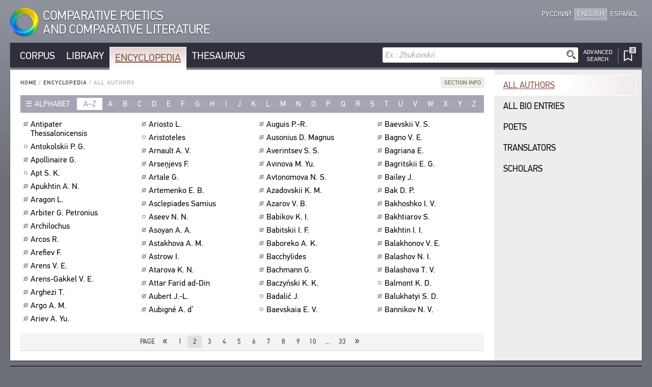

--- FILE ---
content_type: text/html; charset=UTF-8
request_url: https://en.cpcl.info/encyclopedia/all-authors/?id-author=egorov_b_f&page=2
body_size: 69552
content:
<!DOCTYPE html><html xmlns="http://www.w3.org/1999/xhtml" lang="en" xml:lang="en"><head><meta charset="utf-8" /><title>Encyclopedia / All authors / CPCL</title><meta name="title-template-single" content="%left% / CPCL"><meta name="title-template-double" content="%left% • %right% / CPCL"><meta name="author" content="" /><meta name="copyright" content="CPCL" /><meta name="description" content="CPCL" /><meta name="keywords" content="CPCL" /><meta name="robots" content="index,follow" /><meta name="jjgroup" content="1895338960" /><link rel="shortcut icon" href="https://static.cpcl.info/img/favicon.png?" type="image/png" /><link rel="address bar icon" href="https://static.cpcl.info/img/favicon.png" type="image/png" /><link rel="apple-touch-icon" href="https://static.cpcl.info/img/favicon.png" type="image/png" /><meta name="viewport" content="viewport-fit=cover, width=device-width, minimal-ui, user-scalable=no"><meta name="apple-mobile-web-app-capable" content="yes"/><script type="text/javascript" src="https://static.cpcl.info/js/jquery-3.3.1.min.js"></script><link rel="stylesheet" type="text/css" href="https://static.cpcl.info/css/cpcl2.css?v=20230429" media="all" /><script type="text/javascript" src="https://static.cpcl.info/js/jElyb.min.js"></script><script language="javascript">document.domain = "cpcl.info";var docDomain = "cpcl.info";var staticDomain = "https://static.cpcl.info";var prefixDomain = "cpcl";</script></head><body id="body" class="lang-en layout-leftmenu"><div class="ph-page ph-header"><header><div class="hdr-logo "><a href="/" title="Home"><div class="logo-img"></div><div class="logo-text"><span class="full-text">Comparative Poetics<br />and Comparative Literature</span><span class="abbr-text">CPCL</span></div></a></div><div class="hdr-nav"><div class="nav-lcid"><a href="//cpcl.info/encyclopedia/all-authors/" ><span>Русский</span><span class="short" title="Русский">Ру</span></a><a href="//en.cpcl.info/encyclopedia/all-authors/" class="active"><span>English</span><span class="short" title="English">En</span></a><a href="//es.cpcl.info/encyclopedia/all-authors/" ><span>Español</span><span class="short" title="Español">Es</span></a></div></div></header></div><div class="ph-page"><aside data-type="top-menu"><div class="menu-items"><ul><li class="burger-menu"><a>MENU</a></li><li class="color-corpus "><a href="/corpus/">Corpus</a></li><li class="color-library "><a href="/library/">Library</a></li><li class="color-encyclopedia active"><a href="/encyclopedia/">Encyclopedia</a></li><li class="color-thesaurus "><a href="/thesaurus/">Thesaurus</a></li><li class="search-menu"><aside data-quick-search="page-header"><form action="/search/" method="get" data-form-type="quick-search" novalidate><div class="search-field"><input name="query" autocomplete="off" type="text" data-validation="nonempty" placeholder="Ex.: Zhukovskii"/><button type="submit" class="btn-search"></button></div></form><div class="search-advanced  "><a href="/search/advanced/"><span class="label-icon" title="Advanced Search"></span><span class="label-text">Advanced<br />Search</span></a></div></aside></li><li class="bookmarks-menu "><a href="/bookmarks/"><span class="label-icon" title="Bookmarks"><span class="counter-icon ">&ctdot;</span></span></a></li></ul></div></aside><div class="content-box-leftmenu section-encyclopedia"><div class="content-box-layout"><article data-type="page-contents"><aside data-type="breadcumbs-menu" class="breadcumbs-"><a href="/">Home</a>&nbsp;/ <a href="/encyclopedia/">Encyclopedia</a>&nbsp;/ <span>All authors</span></aside><!-- STARTWWW --><div class="section-info"><div class="dropdown-button"><div class="dd-label"><span>Section Info</span></div><div class="dd-ph"><div class="dd-cnt">The list of all authors whose works are included in CPCL. Click on the author’s name to get brief infor&shy;ma&shy;tion on them. It dis&shy;plays in a new dia&shy;log box.</div></div></div></div><aside data-type="list-filter-abc" class=""><div class="filter-dropdown"><div class="dropdown-button "><div class="dd-label"><span>Alphabet</span></div><div class="dd-ph"><div class="dd-cnt"><a class="active" href="/encyclopedia/all-authors/?abc=latn">Latin</a><a class="" href="/encyclopedia/all-authors/?abc=cyrl">Cyrillic</a><a class="" href="/encyclopedia/all-authors/?abc=grek">Greek</a></div></div></div></div><div class="filter-items"><div class="range active"><a href="/encyclopedia/all-authors/?abc=latn">a–z</a></div><div ><a href="/encyclopedia/all-authors/?letter=a">a</a></div><div ><a href="/encyclopedia/all-authors/?letter=b">b</a></div><div ><a href="/encyclopedia/all-authors/?letter=c">c</a></div><div ><a href="/encyclopedia/all-authors/?letter=d">d</a></div><div ><a href="/encyclopedia/all-authors/?letter=e">e</a></div><div ><a href="/encyclopedia/all-authors/?letter=f">f</a></div><div ><a href="/encyclopedia/all-authors/?letter=g">g</a></div><div ><a href="/encyclopedia/all-authors/?letter=h">h</a></div><div ><a href="/encyclopedia/all-authors/?letter=i">i</a></div><div ><a href="/encyclopedia/all-authors/?letter=j">j</a></div><div ><a href="/encyclopedia/all-authors/?letter=k">k</a></div><div ><a href="/encyclopedia/all-authors/?letter=l">l</a></div><div ><a href="/encyclopedia/all-authors/?letter=m">m</a></div><div ><a href="/encyclopedia/all-authors/?letter=n">n</a></div><div ><a href="/encyclopedia/all-authors/?letter=o">o</a></div><div ><a href="/encyclopedia/all-authors/?letter=p">p</a></div><div ><a href="/encyclopedia/all-authors/?letter=q">q</a></div><div ><a href="/encyclopedia/all-authors/?letter=r">r</a></div><div ><a href="/encyclopedia/all-authors/?letter=s">s</a></div><div ><a href="/encyclopedia/all-authors/?letter=t">t</a></div><div ><a href="/encyclopedia/all-authors/?letter=u">u</a></div><div ><a href="/encyclopedia/all-authors/?letter=v">v</a></div><div ><a href="/encyclopedia/all-authors/?letter=w">w</a></div><div ><a href="/encyclopedia/all-authors/?letter=x">x</a></div><div ><a href="/encyclopedia/all-authors/?letter=y">y</a></div><div ><a href="/encyclopedia/all-authors/?letter=z">z</a></div></div></aside><div class="records-list-placeholder"><article class="records-list-authors" data-type="records-list"><div data-type="record-item" class="is-virtual"><a href="/encyclopedia/all-authors/?id-author=antipater_thessalonicensis" class="record-item-title w84domload" data-link="rel:antipater_thessalonicensis@1612857,type:inline,source:data-authors">Antipater Thessalonicensis<div class="toolbar">&#xfeff;<div class="toolbar-items "></div></div></a></div><div data-type="record-item" ><a href="/encyclopedia/all-authors/?id-author=antokolskiy_p_g" class="record-item-title w84domload" data-link="rel:antokolskiy_p_g@1612869,type:inline,source:data-authors">Antokolskii P. G.<div class="toolbar">&#xfeff;<div class="toolbar-items "></div></div></a></div><div data-type="record-item" class="is-virtual"><a href="/encyclopedia/all-authors/?id-author=apolliner_g" class="record-item-title w84domload" data-link="rel:apolliner_g@1612875,type:inline,source:data-authors">Apollinaire G.<div class="toolbar">&#xfeff;<div class="toolbar-items "></div></div></a></div><div data-type="record-item" ><a href="/encyclopedia/all-authors/?id-author=apt_s_k" class="record-item-title w84domload" data-link="rel:apt_s_k@1612885,type:inline,source:data-authors">Apt S. K.<div class="toolbar">&#xfeff;<div class="toolbar-items "></div></div></a></div><div data-type="record-item" class="is-virtual"><a href="/encyclopedia/all-authors/?id-author=apuhtin_a_n" class="record-item-title w84domload" data-link="rel:apuhtin_a_n@1612890,type:inline,source:data-authors">Apukhtin A. N.<div class="toolbar">&#xfeff;<div class="toolbar-items "></div></div></a></div><div data-type="record-item" class="is-virtual"><a href="/encyclopedia/all-authors/?id-author=aragon_l" class="record-item-title w84domload" data-link="rel:aragon_l@1612895,type:inline,source:data-authors">Aragon L.<div class="toolbar">&#xfeff;<div class="toolbar-items "></div></div></a></div><div data-type="record-item" class="is-virtual"><a href="/encyclopedia/all-authors/?id-author=petroniy_arbitr_g" class="record-item-title w84domload" data-link="rel:petroniy_arbitr_g@1620811,type:inline,source:data-authors">Arbiter G. Petronius<div class="toolbar">&#xfeff;<div class="toolbar-items "></div></div></a></div><div data-type="record-item" class="is-virtual"><a href="/encyclopedia/all-authors/?id-author=archilochus" class="record-item-title w84domload" data-link="rel:archilochus@1612905,type:inline,source:data-authors">Archilochus<div class="toolbar">&#xfeff;<div class="toolbar-items "></div></div></a></div><div data-type="record-item" class="is-virtual"><a href="/encyclopedia/all-authors/?id-author=arkos_r" class="record-item-title w84domload" data-link="rel:arkos_r@1612968,type:inline,source:data-authors">Arcos R.<div class="toolbar">&#xfeff;<div class="toolbar-items "></div></div></a></div><div data-type="record-item" class="is-virtual"><a href="/encyclopedia/all-authors/?id-author=arefyev_f" class="record-item-title w84domload" data-link="rel:arefyev_f@1612915,type:inline,source:data-authors">Arefiev F.<div class="toolbar">&#xfeff;<div class="toolbar-items "></div></div></a></div><div data-type="record-item" class="is-virtual"><a href="/encyclopedia/all-authors/?id-author=arens-gakkel_v_e" class="record-item-title w84domload" data-link="rel:arens-gakkel_v_e@1612929,type:inline,source:data-authors">Arens V. E.<div class="toolbar">&#xfeff;<div class="toolbar-items "></div></div></a></div><div data-type="record-item" class="is-virtual"><a href="/encyclopedia/all-authors/?id-author=arens-gakkel_v_e" class="record-item-title w84domload" data-link="rel:arens-gakkel_v_e@1612921,type:inline,source:data-authors">Arens-Gakkel V. E.<div class="toolbar">&#xfeff;<div class="toolbar-items "></div></div></a></div><div data-type="record-item" class="is-virtual"><a href="/encyclopedia/all-authors/?id-author=argezi_t" class="record-item-title w84domload" data-link="rel:argezi_t@1612938,type:inline,source:data-authors">Arghezi T.<div class="toolbar">&#xfeff;<div class="toolbar-items "></div></div></a></div><div data-type="record-item" class="is-virtual"><a href="/encyclopedia/all-authors/?id-author=argo_a_m" class="record-item-title w84domload" data-link="rel:argo_a_m@1612944,type:inline,source:data-authors">Argo A. M.<div class="toolbar">&#xfeff;<div class="toolbar-items "></div></div></a></div><div data-type="record-item" class="is-virtual"><a href="/encyclopedia/all-authors/?id-author=aryev_a_yu" class="record-item-title w84domload" data-link="rel:aryev_a_yu@1612994,type:inline,source:data-authors">Ariev A. Yu.<div class="toolbar">&#xfeff;<div class="toolbar-items "></div></div></a></div><div data-type="record-item" class="is-virtual"><a href="/encyclopedia/all-authors/?id-author=ariosto_l" class="record-item-title w84domload" data-link="rel:ariosto_l@1612948,type:inline,source:data-authors">Ariosto L.<div class="toolbar">&#xfeff;<div class="toolbar-items "></div></div></a></div><div data-type="record-item" ><a href="/encyclopedia/all-authors/?id-author=aristoteles" class="record-item-title w84domload" data-link="rel:aristoteles@1612957,type:inline,source:data-authors">Aristoteles<div class="toolbar">&#xfeff;<div class="toolbar-items "></div></div></a></div><div data-type="record-item" class="is-virtual"><a href="/encyclopedia/all-authors/?id-author=arnault_a_v" class="record-item-title w84domload" data-link="rel:arnault_a_v@1612973,type:inline,source:data-authors">Arnault A. V.<div class="toolbar">&#xfeff;<div class="toolbar-items "></div></div></a></div><div data-type="record-item" class="is-virtual"><a href="/encyclopedia/all-authors/?id-author=formakov_a_i" class="record-item-title w84domload" data-link="rel:formakov_a_i@1615528,type:inline,source:data-authors">Arseņjevs F.<div class="toolbar">&#xfeff;<div class="toolbar-items "></div></div></a></div><div data-type="record-item" class="is-virtual"><a href="/encyclopedia/all-authors/?id-author=artale_dzh" class="record-item-title w84domload" data-link="rel:artale_dzh@1612983,type:inline,source:data-authors">Artale G.<div class="toolbar">&#xfeff;<div class="toolbar-items "></div></div></a></div><div data-type="record-item" class="is-virtual"><a href="/encyclopedia/all-authors/?id-author=artemenko_e_b" class="record-item-title w84domload" data-link="rel:artemenko_e_b@1612987,type:inline,source:data-authors">Artemenko E. B.<div class="toolbar">&#xfeff;<div class="toolbar-items "></div></div></a></div><div data-type="record-item" class="is-virtual"><a href="/encyclopedia/all-authors/?id-author=asklepiades_samius" class="record-item-title w84domload" data-link="rel:asklepiades_samius@1613012,type:inline,source:data-authors">Asclepiades Samius<div class="toolbar">&#xfeff;<div class="toolbar-items "></div></div></a></div><div data-type="record-item" ><a href="/encyclopedia/all-authors/?id-author=aseev_n_n" class="record-item-title w84domload" data-link="rel:aseev_n_n@1612997,type:inline,source:data-authors">Aseev N. N.<div class="toolbar">&#xfeff;<div class="toolbar-items "></div></div></a></div><div data-type="record-item" class="is-virtual"><a href="/encyclopedia/all-authors/?id-author=asoyan_a_a" class="record-item-title w84domload" data-link="rel:asoyan_a_a@1613017,type:inline,source:data-authors">Asoyan A. A.<div class="toolbar">&#xfeff;<div class="toolbar-items "></div></div></a></div><div data-type="record-item" class="is-virtual"><a href="/encyclopedia/all-authors/?id-author=astahova_a_m" class="record-item-title w84domload" data-link="rel:astahova_a_m@1613024,type:inline,source:data-authors">Astakhova A. M.<div class="toolbar">&#xfeff;<div class="toolbar-items "></div></div></a></div><div data-type="record-item" class="is-virtual"><a href="/encyclopedia/all-authors/?id-author=astrov_i" class="record-item-title w84domload" data-link="rel:astrov_i@1613029,type:inline,source:data-authors">Astrow I.<div class="toolbar">&#xfeff;<div class="toolbar-items "></div></div></a></div><div data-type="record-item" class="is-virtual"><a href="/encyclopedia/all-authors/?id-author=atarova_k_n" class="record-item-title w84domload" data-link="rel:atarova_k_n@1613043,type:inline,source:data-authors">Atarova K. N.<div class="toolbar">&#xfeff;<div class="toolbar-items "></div></div></a></div><div data-type="record-item" class="is-virtual"><a href="/encyclopedia/all-authors/?id-author=attar_farid-ad-din" class="record-item-title w84domload" data-link="rel:attar_farid-ad-din@1613053,type:inline,source:data-authors">Attar Farid ad-Din<div class="toolbar">&#xfeff;<div class="toolbar-items "></div></div></a></div><div data-type="record-item" class="is-virtual"><a href="/encyclopedia/all-authors/?id-author=aubert_j_l" class="record-item-title w84domload" data-link="rel:aubert_j_l@1613056,type:inline,source:data-authors">Aubert J.-L.<div class="toolbar">&#xfeff;<div class="toolbar-items "></div></div></a></div><div data-type="record-item" class="is-virtual"><a href="/encyclopedia/all-authors/?id-author=obinye_t_a" class="record-item-title w84domload" data-link="rel:obinye_t_a@1620324,type:inline,source:data-authors">Aubigné A. d’<div class="toolbar">&#xfeff;<div class="toolbar-items "></div></div></a></div><div data-type="record-item" class="is-virtual"><a href="/encyclopedia/all-authors/?id-author=auguis_p-r" class="record-item-title w84domload" data-link="rel:auguis_p-r@1613067,type:inline,source:data-authors">Auguis P.-R.<div class="toolbar">&#xfeff;<div class="toolbar-items "></div></div></a></div><div data-type="record-item" class="is-virtual"><a href="/encyclopedia/all-authors/?id-author=ausonius_d_m" class="record-item-title w84domload" data-link="rel:ausonius_d_m@1613074,type:inline,source:data-authors">Ausonius D. Magnus<div class="toolbar">&#xfeff;<div class="toolbar-items "></div></div></a></div><div data-type="record-item" class="is-virtual"><a href="/encyclopedia/all-authors/?id-author=averintsev_s_s" class="record-item-title w84domload" data-link="rel:averintsev_s_s@1613080,type:inline,source:data-authors">Averintsev S. S.<div class="toolbar">&#xfeff;<div class="toolbar-items "></div></div></a></div><div data-type="record-item" class="is-virtual"><a href="/encyclopedia/all-authors/?id-author=avinova_m_yu" class="record-item-title w84domload" data-link="rel:avinova_m_yu@1613085,type:inline,source:data-authors">Avinova M. Yu.<div class="toolbar">&#xfeff;<div class="toolbar-items "></div></div></a></div><div data-type="record-item" class="is-virtual"><a href="/encyclopedia/all-authors/?id-author=avtonomova_n_s" class="record-item-title w84domload" data-link="rel:avtonomova_n_s@1613091,type:inline,source:data-authors">Avtonomova N. S.<div class="toolbar">&#xfeff;<div class="toolbar-items "></div></div></a></div><div data-type="record-item" class="is-virtual"><a href="/encyclopedia/all-authors/?id-author=azadovskiy_k_m" class="record-item-title w84domload" data-link="rel:azadovskiy_k_m@1613112,type:inline,source:data-authors">Azadovskii K. M.<div class="toolbar">&#xfeff;<div class="toolbar-items "></div></div></a></div><div data-type="record-item" class="is-virtual"><a href="/encyclopedia/all-authors/?id-author=azarov_v_b" class="record-item-title w84domload" data-link="rel:azarov_v_b@1613121,type:inline,source:data-authors">Azarov V. B.<div class="toolbar">&#xfeff;<div class="toolbar-items "></div></div></a></div><div data-type="record-item" class="is-virtual"><a href="/encyclopedia/all-authors/?id-author=babikov_k_i" class="record-item-title w84domload" data-link="rel:babikov_k_i@1613130,type:inline,source:data-authors">Babikov K. I.<div class="toolbar">&#xfeff;<div class="toolbar-items "></div></div></a></div><div data-type="record-item" class="is-virtual"><a href="/encyclopedia/all-authors/?id-author=babitskiy_i_f" class="record-item-title w84domload" data-link="rel:babitskiy_i_f@1613136,type:inline,source:data-authors">Babitskii I. F.<div class="toolbar">&#xfeff;<div class="toolbar-items "></div></div></a></div><div data-type="record-item" class="is-virtual"><a href="/encyclopedia/all-authors/?id-author=baboreko_a_k" class="record-item-title w84domload" data-link="rel:baboreko_a_k@1613138,type:inline,source:data-authors">Baboreko A. K.<div class="toolbar">&#xfeff;<div class="toolbar-items "></div></div></a></div><div data-type="record-item" class="is-virtual"><a href="/encyclopedia/all-authors/?id-author=bacchylides" class="record-item-title w84domload" data-link="rel:bacchylides@1613144,type:inline,source:data-authors">Bacchylides<div class="toolbar">&#xfeff;<div class="toolbar-items "></div></div></a></div><div data-type="record-item" class="is-virtual"><a href="/encyclopedia/all-authors/?id-author=bahman_g" class="record-item-title w84domload" data-link="rel:bahman_g@1613204,type:inline,source:data-authors">Bachmann G.<div class="toolbar">&#xfeff;<div class="toolbar-items "></div></div></a></div><div data-type="record-item" class="is-virtual"><a href="/encyclopedia/all-authors/?id-author=bachinskiy_k_k" class="record-item-title w84domload" data-link="rel:bachinskiy_k_k@1613156,type:inline,source:data-authors">Baczyński K. K.<div class="toolbar">&#xfeff;<div class="toolbar-items "></div></div></a></div><div data-type="record-item" ><a href="/encyclopedia/all-authors/?id-author=badalic_j" class="record-item-title w84domload" data-link="rel:badalic_j@1613167,type:inline,source:data-authors">Badalić J.<div class="toolbar">&#xfeff;<div class="toolbar-items "></div></div></a></div><div data-type="record-item" ><a href="/encyclopedia/all-authors/?id-author=baevskaya_e_v" class="record-item-title w84domload" data-link="rel:baevskaya_e_v@1613169,type:inline,source:data-authors">Baevskaia E. V.<div class="toolbar">&#xfeff;<div class="toolbar-items "></div></div></a></div><div data-type="record-item" class="is-virtual"><a href="/encyclopedia/all-authors/?id-author=baevskiy_v_s" class="record-item-title w84domload" data-link="rel:baevskiy_v_s@1613175,type:inline,source:data-authors">Baevskii V. S.<div class="toolbar">&#xfeff;<div class="toolbar-items "></div></div></a></div><div data-type="record-item" class="is-virtual"><a href="/encyclopedia/all-authors/?id-author=bagno_v_e" class="record-item-title w84domload" data-link="rel:bagno_v_e@1613185,type:inline,source:data-authors">Bagno V. E.<div class="toolbar">&#xfeff;<div class="toolbar-items "></div></div></a></div><div data-type="record-item" class="is-virtual"><a href="/encyclopedia/all-authors/?id-author=bagryana_e" class="record-item-title w84domload" data-link="rel:bagryana_e@1613198,type:inline,source:data-authors">Bagriana E.<div class="toolbar">&#xfeff;<div class="toolbar-items "></div></div></a></div><div data-type="record-item" class="is-virtual"><a href="/encyclopedia/all-authors/?id-author=bagritskiy_e_g" class="record-item-title w84domload" data-link="rel:bagritskiy_e_g@1613194,type:inline,source:data-authors">Bagritskii E. G.<div class="toolbar">&#xfeff;<div class="toolbar-items "></div></div></a></div><div data-type="record-item" class="is-virtual"><a href="/encyclopedia/all-authors/?id-author=beyli_dzh" class="record-item-title w84domload" data-link="rel:beyli_dzh@1613662,type:inline,source:data-authors">Bailey J.<div class="toolbar">&#xfeff;<div class="toolbar-items "></div></div></a></div><div data-type="record-item" class="is-virtual"><a href="/encyclopedia/all-authors/?id-author=bak_d_p" class="record-item-title w84domload" data-link="rel:bak_d_p@1613225,type:inline,source:data-authors">Bak D. P.<div class="toolbar">&#xfeff;<div class="toolbar-items "></div></div></a></div><div data-type="record-item" class="is-virtual"><a href="/encyclopedia/all-authors/?id-author=novoseltseva_i_v" class="record-item-title w84domload" data-link="rel:novoseltseva_i_v@1620293,type:inline,source:data-authors">Bakhoshko I. V.<div class="toolbar">&#xfeff;<div class="toolbar-items "></div></div></a></div><div data-type="record-item" class="is-virtual"><a href="/encyclopedia/all-authors/?id-author=bahtiarov_s" class="record-item-title w84domload" data-link="rel:bahtiarov_s@1613210,type:inline,source:data-authors">Bakhtiarov S.<div class="toolbar">&#xfeff;<div class="toolbar-items "></div></div></a></div><div data-type="record-item" class="is-virtual"><a href="/encyclopedia/all-authors/?id-author=bahtin_i_i" class="record-item-title w84domload" data-link="rel:bahtin_i_i@1613216,type:inline,source:data-authors">Bakhtin I. I.<div class="toolbar">&#xfeff;<div class="toolbar-items "></div></div></a></div><div data-type="record-item" class="is-virtual"><a href="/encyclopedia/all-authors/?id-author=balahonov_v_e" class="record-item-title w84domload" data-link="rel:balahonov_v_e@1613230,type:inline,source:data-authors">Balakhonov V. E.<div class="toolbar">&#xfeff;<div class="toolbar-items "></div></div></a></div><div data-type="record-item" class="is-virtual"><a href="/encyclopedia/all-authors/?id-author=balashov_n_i" class="record-item-title w84domload" data-link="rel:balashov_n_i@1613234,type:inline,source:data-authors">Balashov N. I.<div class="toolbar">&#xfeff;<div class="toolbar-items "></div></div></a></div><div data-type="record-item" class="is-virtual"><a href="/encyclopedia/all-authors/?id-author=balashova_t_v" class="record-item-title w84domload" data-link="rel:balashova_t_v@1613244,type:inline,source:data-authors">Balashova T. V.<div class="toolbar">&#xfeff;<div class="toolbar-items "></div></div></a></div><div data-type="record-item" ><a href="/encyclopedia/all-authors/?id-author=balmont_k_d" class="record-item-title w84domload" data-link="rel:balmont_k_d@1613247,type:inline,source:data-authors">Balmont K. D.<div class="toolbar">&#xfeff;<div class="toolbar-items "></div></div></a></div><div data-type="record-item" class="is-virtual"><a href="/encyclopedia/all-authors/?id-author=baluhatyy_s_d" class="record-item-title w84domload" data-link="rel:baluhatyy_s_d@1613256,type:inline,source:data-authors">Balukhatyi S. D.<div class="toolbar">&#xfeff;<div class="toolbar-items "></div></div></a></div><div data-type="record-item" class="is-virtual"><a href="/encyclopedia/all-authors/?id-author=bannikov_n_v" class="record-item-title w84domload" data-link="rel:bannikov_n_v@1613262,type:inline,source:data-authors">Bannikov N. V.<div class="toolbar">&#xfeff;<div class="toolbar-items "></div></div></a></div></article></div><aside data-type="data-authors"><article class="record-details-author" data-rel="antipater_thessalonicensis@1612857"><h2>Antipater Thessalonicensis</h2><article class="record-info author-info"><div class="aliases al-bioref">Antipater Thessalonicensis; Ἀντίπατρος ὁ Θεσσαλονικεύς; Антипатр Фессалоникийский</div><div class="aliases al-dir">Antipater Thessalonicensis; Ἀντίπατρος ὁ Θεσσαλονικεύς; Антипатр Фессалоникийский</div><div class="aliases al-other">Антипатр Фессалоникский</div><div class="hr-c"></div> <div class="comments com-1">до 20 года до н. э. — после 4 года н. э.</div> <div class="comments com-2">древнегреческий поэт</div></article></article><article class="record-details-author" data-rel="antokolskiy_p_g@1612869"><h2>Antokolskii P. G.<a class="button-bioref" target="_blank" href="/encyclopedia/bioref/antokolskiy_p_g/">Биосправка</a></h2><article class="record-info author-info"><div class="aliases al-bioref">Antokolskii, Pavel Grigorievich; Антокольский, Павел Григорьевич</div><div class="aliases al-dir">Antokolskii P. G.; Антокольский П. Г.</div><div class="aliases al-other">Antokolsky, Pavel Grigorievich</div><div class="hr-c"></div> <div class="comments com-1">19.6(1.7).1896, Санкт-Петербург (Россия) — 9.10.1978, Москва (Россия)</div> <div class="comments com-2">русский поэт, переводчик, драматург</div></article></article><article class="record-details-author" data-rel="apolliner_g@1612875"><h2>Apollinaire G.</h2><article class="record-info author-info"><div class="aliases al-bioref">Apollinaire, Guillaume; Аполлинер, Гийом</div><div class="aliases al-dir">Apollinaire G.; Аполлинер Г.</div><div class="aliases al-other">Kostrowitzky, Guillaume Albert Wladimir Alexandre Apollinaire de; Костровицкий, Гийом Альбер Владимир Александр Аполлинарий Костровицкий</div><div class="hr-c"></div> <div class="comments com-1">26.8.1880, Рим (Италия) — 9.1.1918, Париж (Франция)</div> <div class="comments com-2">французский поэт</div></article></article><article class="record-details-author" data-rel="apt_s_k@1612885"><h2>Apt S. K.<a class="button-bioref" target="_blank" href="/encyclopedia/bioref/apt_s_k/">Биосправка</a></h2><article class="record-info author-info"><div class="aliases al-bioref">Apt, Solomon Konstantinovich; Апт, Соломон Константинович</div><div class="aliases al-dir">Apt S. K.; Апт С. К.</div><div class="hr-c"></div> <div class="comments com-1">9.9.1921, Харьков (Украина) — 7.5.2010, Москва (Россия)</div> <div class="comments com-2">российский переводчик, филолог</div></article></article><article class="record-details-author" data-rel="apuhtin_a_n@1612890"><h2>Apukhtin A. N.</h2><article class="record-info author-info"><div class="aliases al-bioref">Apukhtin, Aleksei Nikolaevich; Апухтин, Алексей Николаевич</div><div class="aliases al-dir">Apukhtin A. N.; Апухтин А. Н.</div><div class="hr-c"></div> <div class="comments com-1">15(27).11.1840, Болохов Орловской губернии (Россия) — 17(29).7.1893, Санкт-Петербург (Россия)</div> <div class="comments com-2">русский поэт, прозаик</div></article></article><article class="record-details-author" data-rel="aragon_l@1612895"><h2>Aragon L.</h2><article class="record-info author-info"><div class="aliases al-bioref">Aragon, Louis; Арагон, Луи</div><div class="aliases al-dir">Aragon L.; Арагон Л.</div><div class="hr-c"></div> <div class="comments com-1">3.10.1897, Париж (Франция) — 24.12.1982, Париж (Франция)</div> <div class="comments com-2">французский поэт, прозаик</div></article></article><article class="record-details-author" data-rel="petroniy_arbitr_g@1620811"><h2>Arbiter G. Petronius</h2><article class="record-info author-info"><div class="aliases al-bioref">Petronius Arbiter, Gaius; Петроний Арбитр, Гай</div><div class="aliases al-dir">Arbiter G. Petronius; Petronius Arbiter G.; Арбитр Г. Петроний; Петроний Арбитр Г.</div><div class="hr-c"></div> <div class="comments com-1">? — 66, Кумы, Кампания (Италия)</div> <div class="comments com-2">древнеримский писатель</div></article></article><article class="record-details-author" data-rel="archilochus@1612905"><h2>Archilochus</h2><article class="record-info author-info"><div class="aliases al-bioref">Archilochus; Ἀρχίλοχος; Архилох</div><div class="aliases al-dir">Archilochus; Ἀρχίλοχος; Архилох</div><div class="hr-c"></div> <div class="comments com-1">около 680 г. до н. э., Парос ? (Греция) — около 645 г. до н. э., Наксос ? (Греция)</div> <div class="comments com-2">древнегреческий сатирический поэт</div></article></article><article class="record-details-author" data-rel="arkos_r@1612968"><h2>Arcos R.</h2><article class="record-info author-info"><div class="aliases al-bioref">Arcos, René; Аркос, Рене</div><div class="aliases al-dir">Arcos R.; Аркос Р.</div><div class="hr-c"></div> <div class="comments com-1">16.9.1881, Клиши-ла-Гаренн, О-де-Сен, Иль-де-Франс (Франция) — 16.7.1959, Нёйи-сюр-Сен, О-де-Сен, Иль-де-Франс (Франция)</div> <div class="comments com-2">французский писатель, поэт</div></article></article><article class="record-details-author" data-rel="arefyev_f@1612915"><h2>Arefiev F.</h2><article class="record-info author-info"><div class="aliases al-bioref">Arefiev, Fedor; Арефьев, Федор</div><div class="aliases al-dir">Arefiev F.; Арефьев Ф.</div><div class="hr-c"></div> <div class="comments com-2">русский переводчик 1840-х годов</div></article></article><article class="record-details-author" data-rel="arens-gakkel_v_e@1612929"><h2>Arens V. E.</h2><article class="record-info author-info"><div class="aliases al-bioref">Arens-Gakkel, Vera Evgenievna; Аренс-Гаккель, Вера Евгеньевна</div><div class="aliases al-dir">Arens V. E.; Arens-Gakkel V. E.; Gakkel-Arens V. E.; Аренс В. Е.; Аренс-Гаккель В. Е.; Гаккель-Аренс В. Е.</div><div class="aliases al-other">Arens, Vera Evgenievna; Аренс, Вера Евгеньевна</div><div class="hr-c"></div> <div class="comments com-1">27.9(9.10).1883, село Людково Черниговской губернии (ныне часть города Новозыбкова, Брянская область, Россия) — 3.6.1962, Ленинград (Россия)</div> <div class="comments com-2">русская поэтесса, переводчица</div></article></article><article class="record-details-author" data-rel="arens-gakkel_v_e@1612921"><h2>Arens-Gakkel V. E.</h2><article class="record-info author-info"><div class="aliases al-bioref">Arens-Gakkel, Vera Evgenievna; Аренс-Гаккель, Вера Евгеньевна</div><div class="aliases al-dir">Arens V. E.; Arens-Gakkel V. E.; Gakkel-Arens V. E.; Аренс В. Е.; Аренс-Гаккель В. Е.; Гаккель-Аренс В. Е.</div><div class="aliases al-other">Arens, Vera Evgenievna; Аренс, Вера Евгеньевна</div><div class="hr-c"></div> <div class="comments com-1">27.9(9.10).1883, село Людково Черниговской губернии (ныне часть города Новозыбкова, Брянская область, Россия) — 3.6.1962, Ленинград (Россия)</div> <div class="comments com-2">русская поэтесса, переводчица</div></article></article><article class="record-details-author" data-rel="argezi_t@1612938"><h2>Arghezi T.</h2><article class="record-info author-info"><div class="aliases al-bioref">Arghezi, Tudor; Аргези, Тудор</div><div class="aliases al-dir">Arghezi T.; Аргези Т.</div><div class="aliases al-other">Theodorescu, Ion Nae</div><div class="hr-c"></div> <div class="comments com-1">21.5.1880, Бухарест (Румыния) — 14.7.1967, Бухарест (Румыния)</div> <div class="comments com-2">румынский поэт</div></article></article><article class="record-details-author" data-rel="argo_a_m@1612944"><h2>Argo A. M.</h2><article class="record-info author-info"><div class="aliases al-bioref">Argo, Abram Markovich; Goldenberg, Abram Markovich; Арго, Абрам Маркович; Гольденберг, Абрам Маркович</div><div class="aliases al-dir">Argo A. M.; Арго А. М.</div><div class="hr-c"></div> <div class="comments com-1">2(14).2.1897, Елисаветград Херсонской губернии (Россия) — 13.4.1968, Москва (Россия)</div> <div class="comments com-2">русский поэт, драматург, переводчик</div></article></article><article class="record-details-author" data-rel="aryev_a_yu@1612994"><h2>Ariev A. Yu.</h2><article class="record-info author-info"><div class="aliases al-bioref">Ariev, Andrei Yurievich; Арьев, Андрей Юрьевич</div><div class="aliases al-dir">Ariev A. Yu.; Арьев А. Ю.</div><div class="hr-c"></div> <div class="comments com-1">род. 18.1.1940, Ленинград (Россия)</div> <div class="comments com-2">российский литературовед, прозаик, литературный критик, редактор</div></article></article><article class="record-details-author" data-rel="ariosto_l@1612948"><h2>Ariosto L.</h2><article class="record-info author-info"><div class="aliases al-bioref">Ariosto, Ludovico; Ариосто, Лудовико</div><div class="aliases al-dir">Ariosto L.; Ариосто Л.</div><div class="hr-c"></div> <div class="comments com-1">8.9.1474, Реджо-нель-Эмилия, Эмилия-Романья (Италия) — 6.7.1533, Феррара, Эмилия-Романья (Италия)</div> <div class="comments com-2">итальянский поэт</div></article></article><article class="record-details-author" data-rel="aristoteles@1612957"><h2>Aristoteles<a class="button-bioref" target="_blank" href="/encyclopedia/bioref/aristoteles/">Биосправка</a></h2><article class="record-info author-info"><div class="aliases al-bioref">Aristoteles; Ἀριστοτέλης; Аристотель</div><div class="aliases al-dir">Aristoteles; Ἀριστοτέλης; Аристотель</div><div class="aliases al-other">Aristote; Aristotle</div><div class="hr-c"></div> <div class="comments com-1">384 год до н. э., Стагира, Халкидики (Греция) — 322 год до н. э., Халкида, остров Эвбея (Греция)</div> <div class="comments com-2">древнегреческий философ</div></article></article><article class="record-details-author" data-rel="arnault_a_v@1612973"><h2>Arnault A. V.</h2><article class="record-info author-info"><div class="aliases al-bioref">Arnault, Antoine Vincent; Арно, Антуан-Венсан</div><div class="aliases al-dir">Arnault A. V.; Арно А.-В.</div><div class="aliases al-other">Arnault A.-V.; Arnault, Antoine-Vincent</div><div class="hr-c"></div> <div class="comments com-1">1.1.1766, Париж (Франция) — 16.9.1834, Годервиль, департамент Нижняя Сена, Нормандия (Франция)</div> <div class="comments com-2">французский поэт, баснописец, драматург</div></article></article><article class="record-details-author" data-rel="formakov_a_i@1615528"><h2>Arseņjevs F.</h2><article class="record-info author-info"><div class="aliases al-bioref">Formakovs, Arsēnijs; Arseņjevs, Fjodors; Формаков, Арсений Иванович; Арсеньев, Федор</div><div class="aliases al-dir">Arseņjevs F.; Formakovs A.; Арсеньев Ф.; Формаков А. И.</div><div class="aliases al-other">Федоров Ф.</div><div class="hr-c"></div> <div class="comments com-1">15.3.1900, Либава (ныне Лиепая) (Латвия) — 7.3.1983, Рига (Латвия)</div> <div class="comments com-2">латышский и русский писатель, переводчик</div></article></article><article class="record-details-author" data-rel="artale_dzh@1612983"><h2>Artale G.</h2><article class="record-info author-info"><div class="aliases al-bioref">Artale, Giuseppe; Артале, Джузеппе</div><div class="aliases al-dir">Artale G.; Артале Дж.</div><div class="hr-c"></div> <div class="comments com-1">1628 или 29.8.1632, Мадзарино, Сицилия (Италия) — 11.2.1679, Неаполь, Кампания (Италия)</div> <div class="comments com-2">итальянский поэт</div></article></article><article class="record-details-author" data-rel="artemenko_e_b@1612987"><h2>Artemenko E. B.</h2><article class="record-info author-info"><div class="aliases al-bioref">Artemenko, Evgenia Borisovna; Артеменко, Евгения Борисовна</div><div class="aliases al-dir">Artemenko E. B.; Артеменко Е. Б.</div><div class="hr-c"></div> <div class="comments com-1">род. 10.7.1968, Воронеж (Россия)</div> <div class="comments com-2">российский лингвист</div></article></article><article class="record-details-author" data-rel="asklepiades_samius@1613012"><h2>Asclepiades Samius</h2><article class="record-info author-info"><div class="aliases al-bioref">Asclepiades Samius; Ἀσκληπιάδης ὁ Σάμιος; Асклепиад Самосский</div><div class="aliases al-dir">Asclepiades Samius; Ἀσκληπιάδης ὁ Σάμιος; Асклепиад Самосский</div><div class="hr-c"></div> <div class="comments com-1">II век до н. э., Сайда — I век до н. э., ?</div> <div class="comments com-2">древнегреческий поэт</div></article></article><article class="record-details-author" data-rel="aseev_n_n@1612997"><h2>Aseev N. N.<a class="button-bioref" target="_blank" href="/encyclopedia/bioref/aseev_n_n/">Биосправка</a></h2><article class="record-info author-info"><div class="aliases al-bioref">Aseev, Nikolai Nikolaievich; Асеев, Николай Николаевич</div><div class="aliases al-dir">Aseev N. N.; Асеев Н. Н.</div><div class="aliases al-other">Ассеев, Николай Николаевич</div><div class="hr-c"></div> <div class="comments com-1">28.6(10.7).1889, Льгов (Россия) — 16.7.1963, Москва (Россия)</div> <div class="comments com-2">русский поэт</div></article></article><article class="record-details-author" data-rel="asoyan_a_a@1613017"><h2>Asoyan A. A.</h2><article class="record-info author-info"><div class="aliases al-bioref">Asoyan, Aram Aikovich; Асоян, Арам Айкович</div><div class="aliases al-dir">Asoyan A. A.; Асоян А. А.</div><div class="hr-c"></div> <div class="comments com-1">11.1.1941, Шадринск, Курганская область (Россия) — 25.11.2020, Санкт-Петербург (Россия)</div> <div class="comments com-2">литературовед, специалист по западноевропейским литературам</div></article></article><article class="record-details-author" data-rel="astahova_a_m@1613024"><h2>Astakhova A. M.</h2><article class="record-info author-info"><div class="aliases al-bioref">Astakhova, Anna Mikhailovna; Астахова, Анна Михайловна</div><div class="aliases al-dir">Astakhova A. M.; Астахова А. М.</div><div class="hr-c"></div> <div class="comments com-1">22.6(4.7).1886, Кронштадт (Россия) — 30.4.1971, Ленинград (Россия)</div> <div class="comments com-2">российский литературовед, фольклорист</div></article></article><article class="record-details-author" data-rel="astrov_i@1613029"><h2>Astrow I.</h2><article class="record-info author-info"><div class="aliases al-bioref">Astrow, Igor; Астров, Игорь</div><div class="aliases al-dir">Astrow I.; Астров И.</div><div class="aliases al-other">Раппопорт-Ястребцев, Игорь</div><div class="hr-c"></div> <div class="comments com-1">1909, ? — 1976, ?</div> <div class="comments com-2">русский музыкант, композитор, переводчик, поэт. Эмигрант первой волны. Ученик С. Прокофьева</div></article></article><article class="record-details-author" data-rel="atarova_k_n@1613043"><h2>Atarova K. N.</h2><article class="record-info author-info"><div class="aliases al-bioref">Atarova, Ksenia Nikolaevna; Атарова, Ксения Николаевна</div><div class="aliases al-dir">Atarova K. N.; Атарова К. Н.</div><div class="hr-c"></div> <div class="comments com-1">род. 19.08.1943, Москва (Россия)</div> <div class="comments com-2">российская переводчица, филолог, редактор</div></article></article><article class="record-details-author" data-rel="attar_farid-ad-din@1613053"><h2>Attar Farid ad-Din</h2><article class="record-info author-info"><div class="aliases al-bioref">Attar Farid ad-Din; Аттар Фарид-ад-дин</div><div class="aliases al-dir">Attar Farid ad-Din; Farid ad-Din Attar; Аттар Фарид-ад-дин; Фарид-ад-дин Аттар</div><div class="aliases al-other">Farid al-Din Attar; Farid al-Din Muhammad ibn Ibrahim Attar; Фарид-ад-дин Мохаммед бен Ибрахим Аттар</div><div class="hr-c"></div> <div class="comments com-1">1119? или около 1145, Нишапур (Иран) — 1190? или около 1221, Нишапур (Иран)</div> <div class="comments com-2">персидский поэт</div></article></article><article class="record-details-author" data-rel="aubert_j_l@1613056"><h2>Aubert J.-L.</h2><article class="record-info author-info"><div class="aliases al-bioref">Aubert, Jean-Louis; Обер, Жан-Луи</div><div class="aliases al-dir">Aubert J.-L.; Обер Ж.-Л.</div><div class="aliases al-other">Aubert (abbé)</div><div class="hr-c"></div> <div class="comments com-1">15.02.1731, Париж (Франция) — 10.11.1814, Париж (Франция)</div> <div class="comments com-2">французский поэт</div></article></article><article class="record-details-author" data-rel="obinye_t_a@1620324"><h2>Aubigné A. d’</h2><article class="record-info author-info"><div class="aliases al-bioref">Aubigné, Théodore Agrippa d’; Обинье, Теодор Агриппа д’</div><div class="aliases al-dir">Aubigné A. d’; D’Aubigné A.; Д’Обинье А.; Обинье А. д’</div><div class="hr-c"></div> <div class="comments com-1">8.2.1552, Пон, Пуату — Шаранта, Приморская Шаранта (Франция) — 9.5.1630, Женева (Швейцария)</div> <div class="comments com-2">французский писатель, поэт, историк</div></article></article><article class="record-details-author" data-rel="auguis_p-r@1613067"><h2>Auguis P.-R.</h2><article class="record-info author-info"><div class="aliases al-bioref">Auguis, Pierre-René; Огюи, Пьер-Рене</div><div class="aliases al-dir">Auguis P.-R.; Огюи П.-Р.</div><div class="aliases al-other">Огюи П. Р.; Огюи, Пьер Рене</div><div class="hr-c"></div> <div class="comments com-1">6.10.1783, Мель, департамент Дё-Севр (Франция) — 21.12.1844, Париж (Франция)</div> <div class="comments com-2">французский политик, издатель</div></article></article><article class="record-details-author" data-rel="ausonius_d_m@1613074"><h2>Ausonius D. Magnus</h2><article class="record-info author-info"><div class="aliases al-bioref">Ausonius, Decimus Magnus; Авсоний, Децим Магн</div><div class="aliases al-dir">Ausonius D. Magnus; Авсоний Д. Магн</div><div class="aliases al-other">Ausone</div><div class="hr-c"></div> <div class="comments com-1">310, Бурдигала (ныне Бордо) — 394, Лангон</div> <div class="comments com-2">древнеримский поэт</div></article></article><article class="record-details-author" data-rel="averintsev_s_s@1613080"><h2>Averintsev S. S.</h2><article class="record-info author-info"><div class="aliases al-bioref">Averintsev Sergei Sergeevich; Аверинцев, Сергей Сергеевич</div><div class="aliases al-dir">Averintsev S. S.; Аверинцев С. С.</div><div class="hr-c"></div> <div class="comments com-1">10.12.1937, Москва (Россия) — 21.2.2004, Вена (Австрия)</div> <div class="comments com-2">российский филолог, переводчик</div></article></article><article class="record-details-author" data-rel="avinova_m_yu@1613085"><h2>Avinova M. Yu.</h2><article class="record-info author-info"><div class="aliases al-bioref">Avinova, Maria Yurievna; Авинова, Мария Юрьевна</div><div class="aliases al-dir">Avinova M. Yu.; Авинова М. Ю.</div><div class="hr-c"></div> <div class="comments com-1">17(29).5.1882, Карлсруэ (Германия) — 23.1.1975, Нью-Йорк (США)</div> <div class="comments com-2">русская поэтесса, переводчица</div></article></article><article class="record-details-author" data-rel="avtonomova_n_s@1613091"><h2>Avtonomova N. S.</h2><article class="record-info author-info"><div class="aliases al-bioref">Avtonomova, Natalia Sergeevna; Автономова, Наталия Сергеевна</div><div class="aliases al-dir">Avtonomova N. S.; Автономова Н. С.</div><div class="hr-c"></div> <div class="comments com-1">род. 29.6.1945, Рязань (Россия)</div> <div class="comments com-2">российский философ</div></article></article><article class="record-details-author" data-rel="azadovskiy_k_m@1613112"><h2>Azadovskii K. M.</h2><article class="record-info author-info"><div class="aliases al-bioref">Azadovskii, Konstantin Markovich; Азадовский, Константин Маркович</div><div class="aliases al-dir">Azadovskii K. M.; Азадовский К. М.</div><div class="hr-c"></div> <div class="comments com-1">род. 14.9.1941, Ленинград (Россия)</div> <div class="comments com-2">российский литературовед-германист</div></article></article><article class="record-details-author" data-rel="azarov_v_b@1613121"><h2>Azarov V. B.</h2><article class="record-info author-info"><div class="aliases al-bioref">Azarov, Vsevolod Borisovich; Bronshtein, Ilya Borisovich; Азаров, Всеволод Борисович; Бронштейн, Илья Борисович</div><div class="aliases al-dir">Azarov V. B.; Bronshtein I. B.; Азаров В. Б.; Бронштейн И. Б.</div><div class="hr-c"></div> <div class="comments com-1">1(14).5.1913, Одесса (Украина) — 11.4.1990, Ленинград (Россия)</div> <div class="comments com-2">русский поэт</div></article></article><article class="record-details-author" data-rel="babikov_k_i@1613130"><h2>Babikov K. I.</h2><article class="record-info author-info"><div class="aliases al-bioref">Babikov, Konstantin Ivanovich; Бабиков, Константин Иванович</div><div class="aliases al-dir">Babikov K. I.; Бабиков К. И.</div><div class="hr-c"></div> <div class="comments com-1">1841, Москва (Россия) — 21.7(2.8).1873, Москва (Россия)</div> <div class="comments com-2">русский прозаик, поэт</div></article></article><article class="record-details-author" data-rel="babitskiy_i_f@1613136"><h2>Babitskii I. F.</h2><article class="record-info author-info"><div class="aliases al-bioref">Babitskii, Ivan Fedorovich; Бабицкий, Иван Федорович</div><div class="aliases al-dir">Babitskii I. F.; Бабицкий И. Ф.</div><div class="hr-c"></div> <div class="comments com-1">род. 17.12.1979, Москва (Россия)</div> <div class="comments com-2">российский филолог-классик, романист</div></article></article><article class="record-details-author" data-rel="baboreko_a_k@1613138"><h2>Baboreko A. K.</h2><article class="record-info author-info"><div class="aliases al-bioref">Baboreko, Aleksandr Kuzmich; Бабореко, Александр Кузьмич</div><div class="aliases al-dir">Baboreko A. K.; Бабореко А. К.</div><div class="hr-c"></div> <div class="comments com-1">7.9.1913, деревня Слобода-Кученка Минской губернии (Беларусь) — 30.05.1999, Москва? (Россия)</div> <div class="comments com-2">русский литературовед</div></article></article><article class="record-details-author" data-rel="bacchylides@1613144"><h2>Bacchylides</h2><article class="record-info author-info"><div class="aliases al-bioref">Bacchylides; Βακχυλίδης; Бакхилид</div><div class="aliases al-dir">Bacchylides; Βακχυλίδης; Бакхилид; Вакхилид</div><div class="hr-c"></div> <div class="comments com-1">518–510 до н. э., Кея (Древняя Греция) — 451–450 до н. э., ?</div> <div class="comments com-2">древнегреческий поэт</div></article></article><article class="record-details-author" data-rel="bahman_g@1613204"><h2>Bachmann G.</h2><article class="record-info author-info"><div class="aliases al-bioref">Bachmann, Georg; Бахман, Георг</div><div class="aliases al-dir">Bachmann G.; Бахман Г.</div><div class="hr-c"></div> <div class="comments com-1">1852, Санкт-Петербург (Россия) — 1907, ? (Россия ?)</div> <div class="comments com-2">немецкий поэт</div></article></article><article class="record-details-author" data-rel="bachinskiy_k_k@1613156"><h2>Baczyński K. K.</h2><article class="record-info author-info"><div class="aliases al-bioref">Baczyński, Krzysztof Kamil; Бачинский, Кшиштоф Камиль</div><div class="aliases al-dir">Baczyński K. K.; Бачинский К. К.</div><div class="aliases al-other">Jan Bugaj; Ян Бугай</div><div class="hr-c"></div> <div class="comments com-1">22.1.1921, Варшава (Польша) — 4.8.1944, Варшава (Польша)</div> <div class="comments com-2">польский поэт</div></article></article><article class="record-details-author" data-rel="badalic_j@1613167"><h2>Badalić J.<a class="button-bioref" target="_blank" href="/encyclopedia/bioref/badalic_j/">Биосправка</a></h2><article class="record-info author-info"><div class="aliases al-bioref">Badalić, Josip; Бадалич, Йосип</div><div class="aliases al-dir">Badalić J.; Бадалич Й.</div><div class="aliases al-other">Бадалич И. М.; Бадалич Й. М.</div><div class="hr-c"></div> <div class="comments com-1">7.6.1888, село Деановец (ныне в составе Иванич-Града, Хорватия) — 11.8.1985, Загреб (Хорватия)</div> <div class="comments com-2">хорватский русист, переводовед</div></article></article><article class="record-details-author" data-rel="baevskaya_e_v@1613169"><h2>Baevskaia E. V.<a class="button-bioref" target="_blank" href="/encyclopedia/bioref/baevskaya_e_v/">Биосправка</a></h2><article class="record-info author-info"><div class="aliases al-bioref">Baevskaia, Elena Vadimovna; Баевская, Елена Вадимовна</div><div class="aliases al-dir">Baevskaia E. V.; Баевская Е. В.</div><div class="hr-c"></div> <div class="comments com-1">род. 21.4.1953, Киев (Украина)</div> <div class="comments com-2">русская переводчица, российский и американский филолог</div></article></article><article class="record-details-author" data-rel="baevskiy_v_s@1613175"><h2>Baevskii V. S.</h2><article class="record-info author-info"><div class="aliases al-bioref">Baevskii, Vadim Solomonovich; Баевский, Вадим Соломонович</div><div class="aliases al-dir">Baevskii V. S.; Баевский В. С.</div><div class="hr-c"></div> <div class="comments com-1">28.9.1929, Харьков (Украина) — 13.11.2013, Смоленск (Россия)</div> <div class="comments com-2">российский литературовед</div></article></article><article class="record-details-author" data-rel="bagno_v_e@1613185"><h2>Bagno V. E.</h2><article class="record-info author-info"><div class="aliases al-bioref">Bagno, Vsevolod Evgenievich; Багно, Всеволод Евгеньевич</div><div class="aliases al-dir">Bagno V. E.; Багно В. Е.</div><div class="aliases al-other">Bagno, Vsévolod Yevguénievich</div><div class="hr-c"></div> <div class="comments com-1">род. 7.6.1951, Энгельс (Россия)</div> <div class="comments com-2">российский литературовед-испанист, член-корреспондент Российской академии наук (2006)</div></article></article><article class="record-details-author" data-rel="bagryana_e@1613198"><h2>Bagriana E.</h2><article class="record-info author-info"><div class="aliases al-bioref">Bagriana, Elisaveta; Багряна, Елисавета</div><div class="aliases al-dir">Bagriana E.; Багряна Е.</div><div class="aliases al-other">Белчева, Елисавета Любомирова</div><div class="hr-c"></div> <div class="comments com-1">29.4.1893, София (Болгария) — 23.3.1991, София (Болгария)</div> <div class="comments com-2">болгарская поэтесса</div></article></article><article class="record-details-author" data-rel="bagritskiy_e_g@1613194"><h2>Bagritskii E. G.</h2><article class="record-info author-info"><div class="aliases al-bioref">Bagritskii, Eduard Georgievich; Багрицкий, Эдуард Георгиевич</div><div class="aliases al-dir">Bagritskii E. G.; Багрицкий Э. Г.</div><div class="aliases al-other">Dziubin, Eduard Godelevich; Дзюбин, Эдуард Годелевич</div><div class="hr-c"></div> <div class="comments com-1">22.10(3.11).1895, Одесса (Украина) — 16.2.1934, Москва (Россия)</div> <div class="comments com-2">русский и еврейский поэт, переводчик, драматург<br/></div></article></article><article class="record-details-author" data-rel="beyli_dzh@1613662"><h2>Bailey J.</h2><article class="record-info author-info"><div class="aliases al-bioref">Bailey, James; Бейли, Джеймс</div><div class="aliases al-dir">Bailey J.; Бейли Дж.</div><div class="hr-c"></div> <div class="comments com-1">28.9.1929, Ла-Хунта, Колорадо (США) — 20.7.2020, Мадисон, Висконсин (США)</div> <div class="comments com-2">американский русист, стиховед</div></article></article><article class="record-details-author" data-rel="bak_d_p@1613225"><h2>Bak D. P.</h2><article class="record-info author-info"><div class="aliases al-bioref">Bak, Dmitrii Petrovich; Бак, Дмитрий Петрович</div><div class="aliases al-dir">Bak D. P.; Бак Д. П.</div><div class="hr-c"></div> <div class="comments com-1">род. 24 июня 1961, Елизово, Камчатская область (Россия)</div> <div class="comments com-2">российский литературовед</div></article></article><article class="record-details-author" data-rel="novoseltseva_i_v@1620293"><h2>Bakhoshko I. V.</h2><article class="record-info author-info"><div class="aliases al-bioref">Novoseltseva, Inna Viktorovna; Bakhoshko, Inna Viktorovna; Новосельцева, Инна Викторовна; Бахошко, Инна Викторовна</div><div class="aliases al-dir">Bakhoshko I. V.; Novoseltseva I. V.; Бахошко И. В.; Новосельцева И. В.</div><div class="hr-c"></div> <div class="comments com-1">род. 12.11.1974, Красноярск-66 (ныне пос. Кедровый), Красноярский край (Россия)</div> <div class="comments com-2">российский филолог</div></article></article><article class="record-details-author" data-rel="bahtiarov_s@1613210"><h2>Bakhtiarov S.</h2><article class="record-info author-info"><div class="aliases al-bioref">Bakhtiarov, Sabir; Бахтиаров, Сабир</div><div class="aliases al-dir">Bakhtiarov S.; Бахтиаров С.</div><div class="hr-c"></div> <div class="comments com-1">1913, ? — 2000, ?</div> <div class="comments com-2">татарский журналист, фельетонист</div></article></article><article class="record-details-author" data-rel="bahtin_i_i@1613216"><h2>Bakhtin I. I.</h2><article class="record-info author-info"><div class="aliases al-bioref">Bakhtin, Ivan Ivanovich; Бахтин, Иван Иванович</div><div class="aliases al-dir">Bakhtin I. I.; Бахтин И. И.</div><div class="hr-c"></div> <div class="comments com-1">1755 или 1756, [?] — 14(26).4.1818, Санкт-Петербург (Россия)</div> <div class="comments com-2">русский писатель</div></article></article><article class="record-details-author" data-rel="balahonov_v_e@1613230"><h2>Balakhonov V. E.</h2><article class="record-info author-info"><div class="aliases al-bioref">Balakhonov, Viktor Evgenievich; Балахонов, Виктор Евгеньевич</div><div class="aliases al-dir">Balakhonov V. E.; Балахонов В. Е.</div><div class="hr-c"></div> <div class="comments com-1">1923, Петроград (Россия) – 1994, Санкт-Петербург (Россия)</div> <div class="comments com-2">российский филолог, специалист по зарубежной литературе</div></article></article><article class="record-details-author" data-rel="balashov_n_i@1613234"><h2>Balashov N. I.</h2><article class="record-info author-info"><div class="aliases al-bioref">Balashov, Nikolai Ivanovich; Балашов, Николай Иванович</div><div class="aliases al-dir">Balashov N. I.; Балашов Н. И.</div><div class="hr-c"></div> <div class="comments com-1">13..1919, Херсон (Украина) — 25.11.2006, Москва (Россия)</div> <div class="comments com-2">российский литературовед, специалист по романо-германским литературам<br/>член-корреспондент  Академии наук СССР (1984), действительный член Российской Академии наук (1992)</div></article></article><article class="record-details-author" data-rel="balashova_t_v@1613244"><h2>Balashova T. V.</h2><article class="record-info author-info"><div class="aliases al-bioref">Balashova, Tamara Vladimirovna; Балашова, Тамара Владимировна</div><div class="aliases al-dir">Balashova T. V.; Балашова Т. В.</div><div class="hr-c"></div> <div class="comments com-1">род. 05.10.1930, Ленинград (Россия)</div> <div class="comments com-2">российский литературовед, переводчица</div></article></article><article class="record-details-author" data-rel="balmont_k_d@1613247"><h2>Balmont K. D.<a class="button-bioref" target="_blank" href="/encyclopedia/bioref/balmont_k_d/">Биосправка</a></h2><article class="record-info author-info"><div class="aliases al-bioref">Balmont, Konstantin Dmitrievich; Бальмонт, Константин Дмитриевич</div><div class="aliases al-dir">Balmont K. D.; Бальмонт К. Д.</div><div class="hr-c"></div> <div class="comments com-1">3(15).6.1867, деревня Гумнищи Шуйского уезда Владимирской губернии (Россия) — 23.12.1942, Нуази-ле-Гран близ Парижа (Франция)</div> <div class="comments com-2">русский поэт, переводчик</div></article></article><article class="record-details-author" data-rel="baluhatyy_s_d@1613256"><h2>Balukhatyi S. D.</h2><article class="record-info author-info"><div class="aliases al-bioref">Balukhatyi, Sergei Dmitrievich; Балухатый, Сергей Дмитриевич</div><div class="aliases al-dir">Balukhatyi S. D.; Балухатый С. Д.</div><div class="hr-c"></div> <div class="comments com-1">12(24).3.1893, Феодосия (Крым) — 2.4.1945, Ленинград (Россия)</div> <div class="comments com-2">российский литературовед и библиограф</div></article></article><article class="record-details-author" data-rel="bannikov_n_v@1613262"><h2>Bannikov N. V.</h2><article class="record-info author-info"><div class="aliases al-bioref">Bannikov, Nikolai Vasilievich; Банников, Николай Васильевич</div><div class="aliases al-dir">Bannikov N. V.; Банников Н. В.</div><div class="hr-c"></div> <div class="comments com-1">3.9.1918, село Селезневы, Вятская губерния (Россия) — ?.?.1996, Москва (Россия)</div> <div class="comments com-2">русский поэт, переводчик, журналист</div></article></article></aside><aside data-type="list-paginator"><div class="filter-label-page"><span>Page</span></div><div class="filter-items"><div><a href="/encyclopedia/all-authors/?id-author=egorov_b_f" rel="prev"><ins>&laquo;</ins></a></div><div><a href="/encyclopedia/all-authors/?id-author=egorov_b_f">1</a></div><div class="active"><a href="/encyclopedia/all-authors/?id-author=egorov_b_f&amp;page=2">2</a></div><div><a href="/encyclopedia/all-authors/?id-author=egorov_b_f&amp;page=3">3</a></div><div><a href="/encyclopedia/all-authors/?id-author=egorov_b_f&amp;page=4">4</a></div><div><a href="/encyclopedia/all-authors/?id-author=egorov_b_f&amp;page=5">5</a></div><div><a href="/encyclopedia/all-authors/?id-author=egorov_b_f&amp;page=6">6</a></div><div><a href="/encyclopedia/all-authors/?id-author=egorov_b_f&amp;page=7">7</a></div><div><a href="/encyclopedia/all-authors/?id-author=egorov_b_f&amp;page=8">8</a></div><div><a href="/encyclopedia/all-authors/?id-author=egorov_b_f&amp;page=9">9</a></div><div><a href="/encyclopedia/all-authors/?id-author=egorov_b_f&amp;page=10">10</a></div><div><span>&hellip;</span></div><div><a href="/encyclopedia/all-authors/?id-author=egorov_b_f&amp;page=33">33</a></div><div><a href="/encyclopedia/all-authors/?id-author=egorov_b_f&amp;page=3" rel="next"><ins>&raquo;</ins></a></div></div></aside></article><aside data-type="left-menu" ><ul class="submenu"><li class="active "><a href="/encyclopedia/all-authors/">All authors</a></li><li class=" "><a href="/encyclopedia/bioref/">All bio entries</a></li><li class=" "><a href="/encyclopedia/bioref-poets/">Poets</a></li><li class=" "><a href="/encyclopedia/bioref-translators/">Translators</a></li><li class=" "><a href="/encyclopedia/bioref-scholars/">Scholars</a></li></ul></aside></div></div></div><div class="ph-page ph-footer"><footer><div class="ftr-menu"><aside data-type="href-about"><a href="/about/">About</a><span>&nbsp;</span></aside><a href="/contacts/">Contact Us</a><span>&nbsp;</span><a href="/eula/">User Agreement</a><aside data-type="href-sitemap"><span>&nbsp;</span><a href="/sitemap/">Site Map</a></aside></div><div class="ftr-copy"><span class="logo-top"></span><div class="copy-imli">© 2026 Project participants</div><span class="logo-mid"></span><div class="copy-feb">© 2026 Fundamental Digital Library</div></div></footer></div><aside data-type="burger-menu"><div class="menu-title">MENU</div><div class="menu-close">×</div><div class="ph-burger-menu"><div data-type="burger-menu-list"><ul class="level-0"><li class=" "><a href="/corpus/">Corpus</a><ins> </ins><ul class="level-1"><li class=" "><a class="c3" href="/corpus/authors-ru/">Russian Authors</a></li><li class=" "><a class="c3" href="/corpus/authors-nonru/">Non-Russian Authors</a></li><li class=" "><a class="c3" href="/corpus/opera-ru/">Russian Titles</a></li><li class=" "><a class="c3" href="/corpus/opera-nonru/">Non-Russian Titles</a></li><li class=" "><a class="c3" href="/corpus/metrics/">Prosody</a></li><li class=" "><a class="c3" href="/corpus/strophes/">Stanzas</a></li><li class=" "><a class="c3" href="/corpus/languages/">Languages</a></li><li class=" "><a class="c3" href="/corpus/speech-forms/">Speech Form</a></li><li class=" "><a class="c3" href="/corpus/types/">Types</a></li><li class=" "><a class="c3" href="/corpus/number-of-translation/">Number of translations</a></li></ul></li><li class=" "><a href="/library/">Library</a><ins> </ins><ul class="level-1"><li class=" "><a class="c3" href="/library/texts/">Texts</a><ul class="level-2"><li class=" "><a class="c3" href="/library/texts/authors/">Authors</a></li><li class=" "><a class="c3" href="/library/texts/opera/">Titles</a></li><li class=" "><a class="c3" href="/library/texts/publications/">Publications</a></li></ul></li><li class=" "><a class="c3" href="/library/research/">Studies</a><ul class="level-2"><li class=" "><a class="c3" href="/library/research/authors/">Authors</a></li><li class=" "><a class="c3" href="/library/research/opera/">Titles</a></li><li class=" "><a class="c3" href="/library/research/publications/">Publications</a></li></ul></li><li class=" "><a class="c3" href="/library/bibliography/">Bibliographic&nbsp;Publications</a><ul class="level-2"><li class=" "><a class="c3" href="/library/bibliography/editors/">Editors</a></li><li class=" "><a class="c3" href="/library/bibliography/opera/">Titles</a></li><li class=" "><a class="c3" href="/library/bibliography/publications/">Publications</a></li></ul></li></ul></li><li class="expanded active "><a href="/encyclopedia/">Encyclopedia</a><ins> </ins><ul class="level-1"><li class="active "><a class="c3" href="/encyclopedia/all-authors/">All authors</a></li><li class=" "><a class="c3" href="/encyclopedia/bioref/">All bio entries</a></li><li class=" "><a class="c3" href="/encyclopedia/bioref-poets/">Poets</a></li><li class=" "><a class="c3" href="/encyclopedia/bioref-translators/">Translators</a></li><li class=" "><a class="c3" href="/encyclopedia/bioref-scholars/">Scholars</a></li></ul></li><li class=" "><a href="/thesaurus/">Thesaurus</a><ins> </ins><ul class="level-1"><li class=" "><a class="c3" href="/thesaurus/structure/">Structure</a></li><li class=" "><a class="c3" href="/thesaurus/terms/">Glossary</a></li></ul></li><li class=" "><a href="/search/">Search</a></li><li class=" "><a href="/about/">About</a><ins> </ins><ul class="level-1"><li class=" "><a class="c3" href="/about/brief/">CPCL in Brief</a></li><li class=" "><a class="c3" href="/about/goals/">Project Goals</a></li><li class=" "><a class="c3" href="/about/subsystems/">Subsystems</a><ul class="level-2"><li class=" "><a class="c3" href="/about/subsystems/corpus/">Corpus</a></li><li class=" "><a class="c3" href="/about/subsystems/library/">Library</a></li><li class=" "><a class="c3" href="/about/subsystems/encyclopedia/">Encyclopedia</a></li><li class=" "><a class="c3" href="/about/subsystems/thesaurus/">Thesaurus</a></li></ul></li><li class=" "><a class="c3" href="/about/features/">Features</a><ul class="level-2"><li class=" "><a class="c3" href="/about/features/indexes/">Indexes</a></li><li class=" "><a class="c3" href="/about/features/search/">Search</a></li><li class=" "><a class="c3" href="/about/features/links/">Links</a></li></ul></li><li class=" "><a class="c3" href="/about/creators/">Creators</a></li></ul></li><li class=" "><a href="/contacts/">Contact Us</a></li><li class=" "><a href="/eula/">User Agreement</a></li><li class=" "><a href="/bookmarks/">Bookmarks</a></li></ul></div></div></aside></body></html>

--- FILE ---
content_type: text/html; charset=UTF-8
request_url: https://en.cpcl.info/ajax/bookmarks/?bmlist=%7B%7D
body_size: 367
content:
<article data-type="bookmarks" class="bookmarks"><div class="bookmarks-empty" style=" ">No bookmarks found. <br/><br/><span>To add a bookmark while reading a book<br />click the bookmark button in the upper right corner of the page.</span></div></article>